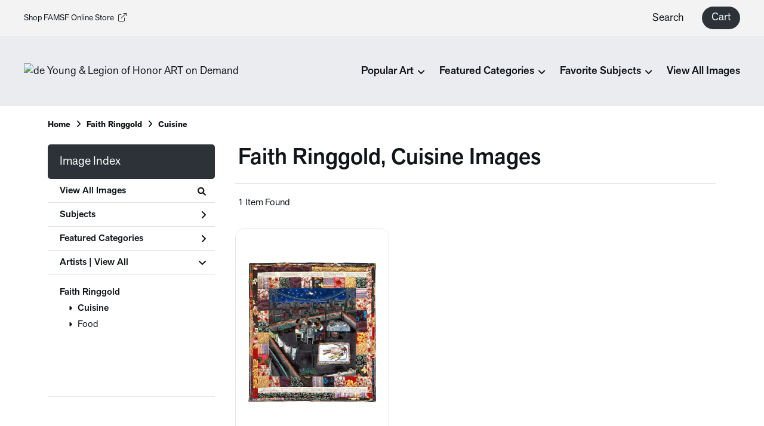

--- FILE ---
content_type: text/html; charset=UTF-8
request_url: https://artondemand.famsf.org/search/artist/faith+ringgold/subject/cuisine
body_size: 5656
content:
<!DOCTYPE html>
<html lang="en-US">
<head>
<meta charset="utf-8">
<title>Faith Ringgold, Cuisine Images Prints - de Young &amp; Legion of Honor ART on Demand | Custom Prints and Framing From the Fine Arts Museums of San Francisco - artondemand.famsf.org</title>
<meta name="viewport" content="width=device-width, initial-scale=1">
<meta http-equiv="content-type" content="text/html;charset=UTF-8">
<meta name="title" content="Faith Ringgold, Cuisine Images Prints - de Young &amp; Legion of Honor ART on Demand | Custom Prints and Framing From the Fine Arts Museums of San Francisco - artondemand.famsf.org">
<meta name="description" content="Faith Ringgold, Cuisine Images Custom Prints and Framing from the Fine Arts Museums of San Francisco - (1 items). Archival paper prints and reproductions on canvas for your home or office.">
<meta name="csrf-token" content="E0vsL5DdGWUpI54zrFA6OOsf9XW8X3gp2ElDK8nh">
<meta property="og:site_name" content="de Young &amp; Legion of Honor ART on Demand">
<meta property="og:title" content="Faith Ringgold, Cuisine Images Prints - de Young &amp; Legion of Honor ART on Demand | Custom Prints and Framing From the Fine Arts Museums of San Francisco - artondemand.famsf.org">
<meta property="og:url" content="https://artondemand.famsf.org/search/artist/faith+ringgold/subject/cuisine">
<link rel="canonical" href="https://artondemand.famsf.org/search/artist/faith+ringgold/subject/cuisine" />
<link rel="icon" type="image/ico" href="/img/museum_web/famsf/favicon-famsf.png">
<link rel="stylesheet" href="/css/normalize.min.css">
<link rel="stylesheet" href="/css/slick.min.css" />
<link rel="stylesheet" href="/css/museum_web/famsf/slick-theme.min.css" />
<link rel="stylesheet" href="/css/museum_web/famsf/skeleton-1-1.min.css">
<link rel="stylesheet" href="/css/museum_web/famsf/core.min.css?v=ebr7hez8y7cyeoai">
<link rel="stylesheet" href="/fonts/fontawesome6/css/all.min.css">
<script src="//ajax.googleapis.com/ajax/libs/jquery/1.12.0/jquery.min.js"></script>
<script src="/js/jquery.autocomplete.js"></script>
<script src="/js/slick.min.js"></script>
<script src="/js/global-1-3.min.js"></script>
<script src="/js/museum_web/famsf/global.min.js?v=ebr7hez8y7cyeoai"></script>
<script src="/js/jquery.scrollUp.min.js"></script>
<script src="/js/responsive-skeleton-2-2.min.js"></script>
<script>
window.dataLayer = window.dataLayer || [];
window.dataLayer.push({
	'domain_config': {
		'domain_name': 'artondemand.famsf.org',
		'ga4_id': 'G-L4K1FPTY8J',
		'ga4_id_rollup': 'G-P3D19VJ3BP',
	}
});


</script>
 
<script>
window.dataLayer.push({
	'event': 'view_item_list',
	'ecommerce': {
		'impressions': [
			{
			'id': '507147',
			'name': 'Faith Ringgold, Woman on a Bridge #1 of 5: Tar Beach, 1988 (507147)',
			'position': 1,
			'list': '/search/artist/faith+ringgold/subject/cuisine',
		},
			]
	}
});
</script>


<!-- Google Tag Manager - Imagelab -->
<script>(function(w,d,s,l,i){w[l]=w[l]||[];w[l].push({'gtm.start':
new Date().getTime(),event:'gtm.js'});var f=d.getElementsByTagName(s)[0],
j=d.createElement(s),dl=l!='dataLayer'?'&l='+l:'';j.async=true;j.src=
'https://www.googletagmanager.com/gtm.js?id='+i+dl;f.parentNode.insertBefore(j,f);
})(window,document,'script','dataLayer','GTM-5HLSXV2');</script>
<!-- End Google Tag Manager -->
</head>
<body class="white-background">

<!-- Google Tag Manager (noscript) -->
<noscript><iframe src="https://www.googletagmanager.com/ns.html?id=GTM-5HLSXV2" height="0" width="0" style="display:none;visibility:hidden"></iframe></noscript>
<!-- End Google Tag Manager (noscript) -->
<div id="header" class="row header-desktop">
	<div class="header-desktop-row-secondary">
		<div class="left"><a href="https://shop.famsf.org" target="_blank">Shop FAMSF Online Store<i class="fa-light fa-arrow-up-right-from-square"></i></a></div>
		<div class="right">
			<div class="nav-item">
				<li class="desktop-search-box hide">
					<div id="header-search-box-input-result">
						<input class="header-desktop-search-input" type="text" value="" placeholder="What are you looking for?" name="q" id="autocomplete" onblur="this.value=''">
						<i class="fad fa-spinner fa-spin search-spinner"></i>
					</div>
				</li>
			</div>
			<div class="nav-item"><a data-gtm-event="header-search-toggle" class="toggle-search-inline">Search</a></div>
			<div class="nav-item">
				<div class="header-cart-wrapper">
					<a href="/cart"><div data-gtm-event="header-cart" class="header-cart-btn">Cart</div></a><span id="header-cart-count"></span>
				</div>
			</div>
		</div>
	</div>
	<div class="header-desktop-row-primary">
		<div class="left">
			<div class="header-logo">
				<a href="/" class="noline header-logo-link"><img data-gtm-event="header-logo" aria-label="de Young &amp; Legion of Honor ART on Demand" alt="de Young &amp; Legion of Honor ART on Demand" src="/img/museum_web/famsf/150-famsf-aod-v4-2.png"></a>
			</div>
		</div>
		<div class="right" id="header-desktop-nav-container">
					<div class="nav-item"><span>Popular Art</span><i class="fas fa-angle-down"></i>
<div class="sub-menu row">
<div class="sub-menu-full">
<div class="row">
<div class="sub-menu-column">
<ul class="sub-menu-list">
<li class="header">Popular Artists</li>
<li><a data-gtm-event="megamenu-popular-art" href="/search/artist/chiura+obata">Chiura Obata</a></li>
<li><a data-gtm-event="megamenu-popular-art" href="/search/artist/claude+monet">Claude Monet</a></li>
<li><a data-gtm-event="megamenu-popular-art" href="/search/artist/wayne+thiebaud">Wayne Thiebaud</a></li>
<li><a data-gtm-event="megamenu-popular-art" href="/search/artist/richard+diebenkorn">Richard Diebenkorn</a></li>
<li><a data-gtm-event="megamenu-popular-art" href="/search/artist/katsushika+hokusai">Katsushika Hokusai</a></li>
<li><a data-gtm-event="megamenu-popular-art" href="/search/artist/alice+neel">Alice Neel</a></li>
<li><a data-gtm-event="megamenu-popular-art" href="/search/artist/frances+hammel+gearhart">Frances Hammel Gearhart</a></li>
<li><a data-gtm-event="megamenu-popular-art" href="/search/artist/faith+ringgold">Faith Ringgold</a></li>
</ul>
</div>
<div class="sub-menu-column">
<ul class="sub-menu-list">
<li class="header">Popular Artworks</li>
<li><a data-gtm-event="megamenu-popular-art" href="/detail/393737/okeeffe-petunias-1925">O’Keeffe, <i>Petunias</i></a></li>
<li><a data-gtm-event="megamenu-popular-art" href="/detail/393729/brothers-russian-hill-san-francisco-ca.-1945">Brothers, <i>Russian Hill</i></a></li>
<li><a data-gtm-event="megamenu-popular-art" href="/detail/482759/bing-mayacamas-no.-6-march-12-1963">Bing, <i>Mayacamas No. 6</i></a></li>
<li><a data-gtm-event="megamenu-popular-art" href="/detail/393732/diebenkorn-ocean-park-116-1979">Diebenkorn, <i>Ocean Park 116</i></a></li>
<li><a data-gtm-event="megamenu-popular-art" href="/detail/372002/obata-lake-basin-in-high-sierra-ca.-1930">Obata, <i>Lake Basin in High Sierra</i></a></li>
<li><a data-gtm-event="megamenu-popular-art" href="/detail/507147/ringgold-woman-on-a-bridge-#1-of-5-tar-beach-1988">Ringgold, <i>Woman on a Bridge #1 of 5: Tar Beach</i></a></li>
<li><a data-gtm-event="megamenu-popular-art" href="/detail/487311/sammons-big-sur-ca.-1930">Sammons, <i>Big Sur</i></a></li>
<li><a data-gtm-event="megamenu-popular-art" href="/detail/502951/van-hoesen-matilija-poppy-pl.-2-from-the-portfolio-poppies-and-peony-1976">van Hosen, <i>Matilija Poppy</i></a></li>
</ul>
</div>
<div class="sub-menu-column">
<div class="sub-menu-hero-image">
<a data-gtm-event="megamenu-popular-art" href="/detail/393736/obata-evening-glow-of-yosemite-waterfall-yosemite-national-park-california-no.-23-of-the-world-landscape-series-1930"><img src="/image/nocms/web.museumseven.com/famsf/500/393736.jpg" /></a>
</div>
<div class="sub-menu-hero-image-text">
Obata, <i>Yosemite Waterfall</i>
</div>
</div>
<div class="sub-menu-column">
<div class="sub-menu-hero-image">
<a data-gtm-event="megamenu-popular-art" href="/detail/388560/diebenkorn-seawall-1957"><img src="/image/nocms/web.museumseven.com/famsf/500/388560.jpg" /></a>
</div>
<div class="sub-menu-hero-image-text">
Diebenkorn, <i>Seawall</i>
</div>
</div>
</div>
</div>
</div>
</div>
					<div class="nav-item"><span>Featured Categories</span><i class="fas fa-angle-down"></i>
<div class="sub-menu row">
<div class="sub-menu-full">
<div class="row">
<div class="sub-menu-column">
<div class="sub-menu-hero-image">
<a data-gtm-event="megamenu-featured-categories" href="/search/collection/california+artists"><img src="/image/nocms/web.museumseven.com/famsf/500/393729.jpg" /></a>
</div>
<div class="sub-menu-hero-image-text">
California Artists
</div>
</div>
<div class="sub-menu-column">
<ul class="sub-menu-list">
<li class="header">Special Exhibitions</li>
<li><a data-gtm-event="megamenu-featured-categories" href="/search/collection/manet+and+morisot">Manet & Morisot</a></li>
<li><a data-gtm-event="megamenu-featured-categories" href="/search/artist/wayne+thiebaud">Wayne Thiebaud</a></li>
<li><a data-gtm-event="megamenu-featured-categories" href="/search/collection/tamara+de+lempicka">Tamara de Lempicka</a></li>
</ul>
<ul class="sub-menu-list top-space">
<li class="header">Past Exhibitions</li>
<li><a data-gtm-event="megamenu-featured-categories" href="/search/collection/jazz">Henri Matisse <i>Jazz</i></a></li>
<li><a data-gtm-event="megamenu-featured-categories" href="/search/collection/mary+cassatt+at+work">Mary Cassatt at Work</a></li>
<li><a data-gtm-event="megamenu-featured-categories" href="/search/collection/american+beauty">American Beauty</a></li>
<li><a data-gtm-event="megamenu-featured-categories" href="/search/collection/japanese+prints">Japanese Prints in Transition</a></li>
</ul>
</div>
<div class="sub-menu-column">
<div class="sub-menu-hero-image">
<a data-gtm-event="megamenu-featured-categories" href="/search/style/modernism"><img src="/image/nocms/web.museumseven.com/famsf/500/393737.jpg" /></a>
</div>
<div class="sub-menu-hero-image-text">
Modernism
</div>
</div>
<div class="sub-menu-column">
<ul class="sub-menu-list">
<li class="header">Featured Categories</li>
<li><a data-gtm-event="megamenu-featured-categories" href="/search/collection/museum+architecture+photography">Museum Architecture Photography</a></li>
<li><a data-gtm-event="megamenu-featured-categories" href="/search/collection/san+francisco+and+california">SF Bay Area & California Art</a></li>
<li><a data-gtm-event="megamenu-featured-categories" href="/search/collection/impressionism+and+beyond">Impressionism & Beyond</a></li>
<li><a data-gtm-event="megamenu-featured-categories" href="/search/collection/modern+and+contemporary+art">Modern & Contemporary</a></li>
<li><a data-gtm-event="megamenu-featured-categories" href="/search/collection/indigenous+arts">Indigenous Arts</a></li>
<li><a data-gtm-event="megamenu-featured-categories" href="/search/collection/19th+century+american">19th Century American</a></li>
<li><a data-gtm-event="megamenu-featured-categories" href="/search/collection/pre-19th+century">Pre-19th Century</a></li>
<li><a data-gtm-event="megamenu-featured-categories" href="/search/collection/women+artists">Women Artists</a></li>
<li><a data-gtm-event="megamenu-featured-categories" href="/search/collection/works+on+paper">Works on Paper</a></li>
</ul>
</div>
</div>
</div>
</div>
</div>
					<div class="nav-item"><span>Favorite Subjects</span><i class="fas fa-angle-down"></i>
<div class="sub-menu row">
<div class="sub-menu-full">
<div class="row">
<div class="sub-menu-column">
<div class="sub-menu-hero-image">
<a data-gtm-event="megamenu-favorite-subjects" href="/search/collection/san+francisco+and+california"><img src="/image/nocms/web.museumseven.com/famsf/500/393733.jpg" /></a>
</div>
<div class="sub-menu-hero-image-text">
SF Bay Area & California Art
</div>
</div>
<div class="sub-menu-column">
<div class="sub-menu-hero-image">
<a data-gtm-event="megamenu-favorite-subjects" href="/search/subject/landscapes+and+scenery"><img src="/image/nocms/web.museumseven.com/famsf/500/482784.jpg" /></a>
</div>
<div class="sub-menu-hero-image-text">
Landscapes
</div>
</div>
<div class="sub-menu-column">
<ul class="sub-menu-list">
<li class="header">Other Favorite Subjects</li>
<li><a data-gtm-event="megamenu-favorite-subjects" href="/search/subject/cityscape">Cityscapes</a></li>
<li><a data-gtm-event="megamenu-favorite-subjects" href="/search/subject/figures">Figures & Portraits</a></li>
<li><a data-gtm-event="megamenu-favorite-subjects" href="/search/subject/food">Food & Table</a></li>
<li><a data-gtm-event="megamenu-favorite-subjects" href="/search/collection/history+and+myth">History & Myth</a></li>
<li><a data-gtm-event="megamenu-favorite-subjects" href="/search/subject/abstract">Abstraction</a></li>
<li><a data-gtm-event="megamenu-favorite-subjects" href="/search/subject/fashion">Fashion</a></li>
<li><a data-gtm-event="megamenu-favorite-subjects" href="/search/subject/advertising">Vintage Posters and Advertising</a></li>
</ul>
</div>
<div class="sub-menu-column">
<div class="sub-menu-hero-image">
<a data-gtm-event="megamenu-favorite-subjects" href="/search/subject/flowers+and+plants"><img src="/image/nocms/web.museumseven.com/famsf/500/449649.jpg" /></a>
</div>
<div class="sub-menu-hero-image-text">
Flowers & Nature
</div>
</div>
</div>
</div>
</div>
</div>
					<div class="nav-item"><a data-gtm-event="megamenu-view-all-images" href="/search/collection/all">View All Images</a></div>
		</div>
	</div>

</div>

<div class="header-mobile row">
	<div class="header-mobile-row">
		<div class="header-mobile-logo-wrap">
			<a href="/"><img data-gtm-event="mobile-header-logo" aria-label="de Young &amp; Legion of Honor ART on Demand" alt="de Young &amp; Legion of Honor ART on Demand" class="header-logo-mobile" src="/img/museum_web/famsf/150-famsf-aod-v4-2.png"></a>
		</div>
		<div class="header-mobile-icon-wrap">
			<a class="toggle-mobile-search"><i data-gtm-event="mobile-header-search" class="fa-header-mobile mag-glass"></i></a>
		</div>
		<div class="header-mobile-icon-wrap">
			<a class="toggle-mobile-overlay"><i data-gtm-event="mobile-header-more" class="fa-header-mobile more"></i></a>
		</div>
	</div>
</div>

<div id="header-mobile-search">
	<div class="header-mobile-search-row">
		<div id="header-mobile-search-input-result">
			<input class="header-mobile-search-input" type="text" value="" placeholder="Search" name="q" id="autocomplete-mobile" onblur="this.value=''">
		</div>
	</div>
</div>


<section class="crumb-trail-full">

	<div class="container crumb-trail">
		<div class="row">
			<div id="crumb-trail-left" class="crumb-trail-wrapper nine columns">
				<a href="/" class="noline">Home</a><i class="fa-crumb-trail angle-right"></i><h1><a href="/search/artist/faith+ringgold" class="noline">Faith Ringgold</a></h1><i class="fa-crumb-trail angle-right"></i><a href="/search/subject/cuisine" class="noline">Cuisine</a>
			</div>
			<div id="crumb-trail-right" class="crumb-trail-right text-right three columns">
			</div>
		</div>
	</div>

</section>



<div class="container">

	<div class="row">

		<div id="ixs-container">

			<div id="ixs-navigation-container" class="row">
		<a class="toggle-mobile-overlay">
		<div class="ixs-overlay-close">
			<div class="title">Close</div>
			<div class="header-mobile-icon-wrap">
				<div class="header-mobile-right-nav">
					<i data-gtm-event="mobile-header-more" class="fa-header-mobile close-nav"></i>
				</div>
			</div>
		</div>
		</a>

		<a href="/"><div data-gtm-event="mobile-header-home" class="ixs-row category-head clickable">Home</div></a>
		<a href="/home/about/"><div data-gtm-event="mobile-header-about" class="ixs-row category-head clickable">About</div></a>
		<a href="/home/help/"><div data-gtm-event="mobile-header-help" class="ixs-row category-head clickable">Help</div></a>
		<a href="/cart/"><div data-gtm-event="mobile-header-cart" class="ixs-row category-head clickable">View Cart</div></a>
		<a href="https://www.famsf.org/"><div data-gtm-event="mobile-header-main-site-out" class="ixs-row category-head clickable">Visit famsf.org<i class="ixs-fa external-link"></i></div></a>
		<a href="https://shop.famsf.org/"><div data-gtm-event="mobile-header-main-store-out" class="ixs-row category-head clickable">Shop Main Online Store<i class="ixs-fa external-link"></i></div></a>
	</div>


	<div id="ixs-wrapper">

		<div id="ixs">
	<div class="ixs-title">Image Index</div>



	<div class="ixs-row category-head clickable"><a data-gtm-event="ixs-all-prints-click" class="ixs-link" href="/search/collection/all">View All Images<i class="ixs-fa view-all"></i></a></div>
			<div class="ixs-row category-head clickable closed" data-gtm-event="ixs-view-subjects" onclick="ajax_load('#ixs', '/indexsearch/update/subject/');return false;">Subjects<i class="ixs-fa angle-right"></i></div>
		<div class="ixs-row category-head clickable closed"data-gtm-event="ixs-view-back-to-features" onclick="ajax_load('#ixs', '/indexsearch/base');return false;">Featured Categories<i class="ixs-fa angle-right"></i></div>

	
		

		
							<div class="ixs-row category-head open">Artists | <a data-gtm-event="ixs-view-artists" onclick="ajax_load('#ixs', '/indexsearch/artist_alpha/'); return false;" href="#">View All</a><i class="ixs-fa angle-down"></i></div>
							<div id="ixs-scroll-div">
							<ul id="ixs-list">
							<li class="ixs-list-item selected"><a data-gtm-event="ixs-tag-list-click" href="/search/artist/faith+ringgold">Faith Ringgold</a></li>
							<ul class="ixs-list-child" style="display:block;">
							<li class="ixs-list-item selected"><a data-gtm-event="ixs-tag-list-click" href="/search/subject/cuisine" target="_top">Cuisine</a></li>
							<li class="ixs-list-item"><a data-gtm-event="ixs-tag-list-click" href="/search/subject/food" target="_top">Food</a></li>
							</ul>
							</div>
							</ul>
			
		
	

</div>

	</div>


		</div>

		<div class="body-container">

			<div class="plp-title-box row" class="clearfix">
				<div class="plp-title-text"><h2>Faith Ringgold, Cuisine Images</h2></div>
			</div>

			<div class="plp-tools row">
				<div class="plp-pagination-head-text six columns"><h2>1 Item Found</h2></div>
				<div class="plp-pagination-head-buttons six columns cd-pagination">
														</div>
			</div>

			<div class="row plp-container">
			
				<div class="row plp-item">
					<div class="plp-item-image-wrap">
						<a href="/detail/507147/ringgold-woman-on-a-bridge-#1-of-5-tar-beach-1988" data-gtm-event="product-click" data-list="/search/artist/faith+ringgold/subject/cuisine" data-name="Faith Ringgold, Woman on a Bridge #1 of 5: Tar Beach, 1988 (507147)" data-id="507147" data-pos="1" class="plp-item-image-hover"><img src="/vitruvius/render/400/507147.jpg" class="plp-item-image" alt="Faith Ringgold - Woman on a Bridge #1 of 5: Tar Beach, 1988" /></a>
					</div>
					<div class="plp-item-info-wrap">
						<h3><a href="/detail/507147/ringgold-woman-on-a-bridge-#1-of-5-tar-beach-1988" data-gtm-event="product-click" data-list="/search/artist/faith+ringgold/subject/cuisine" data-name="Faith Ringgold, Woman on a Bridge #1 of 5: Tar Beach, 1988 (507147)" data-id="507147" data-pos="1"><div class="item-artist">Faith Ringgold</div><div class="item-title">Woman on a Bridge #1 of 5: Tar Beach, 1988</div></a></h3>
					</div>
				</div>

			
			</div>

			
		</div>

	</div>

</div>

<div class="footer">

	<div class="footer-support-bar">
		Every purchase in our stores directly supports the collections and exhibitions of the de Young & Legion of Honor museums.
	</div>

	<div class="footer-wedge-line"></div>

	<div class="footer-container">

		<div class="row">

			<div class="six columns">
				&nbsp;
			</div>

			<div class="two columns">
				<div class="footer-list-header">ART on Demand</div>
				<ul class="footer-list">
					<li><a data-gtm-event="footer-about" href="/home/about">About Custom Prints</a></li>
					<li><a data-gtm-event="footer-help" href="/home/help">Help</a></li>
					<li><a data-gtm-event="footer-contact" href="/home/contact">Contact Info</a></li>
					<li><a data-gtm-event="footer-cart" href="/cart">Shopping Cart</a></li>
					<li><a data-gtm-event="footer-trade-program" href="/info/for-businesses">Business & Trade Program</a></li>
				</ul>
			</div>

			<div class="two columns">
				<div class="footer-list-header">Customer Care</div>
				<ul class="footer-list">
					<li><a data-gtm-event="footer-customer-care-contact-us" href="https://shop.famsf.org/pages/contact" target="_blank">Contact Us</a></li>
					<li><a data-gtm-event="footer-customer-care-faq" href="https://shop.famsf.org/pages/faq" target="_blank">FAQ</a></li>
					<li><a data-gtm-event="footer-customer-care-membership" href="https://shop.famsf.org/collections/museum-membership" target="_blank">Member Benefits</a></li>
					<li><a data-gtm-event="footer-customer-care-visit-dy" href="https://deyoung.famsf.org/" target="_blank">Visit the de Young museum</a></li>
					<li><a data-gtm-event="footer-customer-care-visit-loh" href="https://legionofhonor.famsf.org/" target="_blank">Visit the Legion of Honor museum</a></li>
				</ul>
			</div>

			<div class="two columns">
				<div class="footer-list-header">Store Information</div>
				<ul class="footer-list">
					<li><a data-gtm-event="footer-store-info-shop-main-store" href="https://shop.famsf.org/" target="_blank">Shop the FAMSF Online Store</a></li>
					<li><a data-gtm-event="footer-store-info-about-us" href="https://shop.famsf.org/pages/who-we-are" target="_blank">About Us</a></li>
					<li><a data-gtm-event="footer-store-info-hours-locations" href="https://shop.famsf.org/pages/store-locations" target="_blank">Store Hours & Locations</a></li>
					<li><a data-gtm-event="footer-store-info-store-events" href="https://shop.famsf.org/blogs/store-events" target="_blank">Store Events</a></li>
					<li><a data-gtm-event="footer-store-info-store-news" href="https://shop.famsf.org/blogs/news" target="_blank">Museum Store News</a></li>
				</ul>
			</div>

		</div>

	</div>

</div>

<div class="footer-copyright">

	<div class="footer-container">

		<div class="row">

			<div class="six columns">

				<div class="footer-logo">

					<img src="/img/museum_web/famsf/400-famsf-lockup-footer.png" />

				</div>

			</div>

			<div class="three columns">

				Copyright &copy; 2026 de Young & Legion of Honor Museum Stores. All Rights Reserved

			</div>

			<div class="three columns">

				<a href="https://www.imagelab.co/" target="blank"><div class="footer-service-label u-pull-right" title="A Service of Imagelab Group"></div></a>

			</div>

		</div>

	</div>

</div>
</body>
</html>